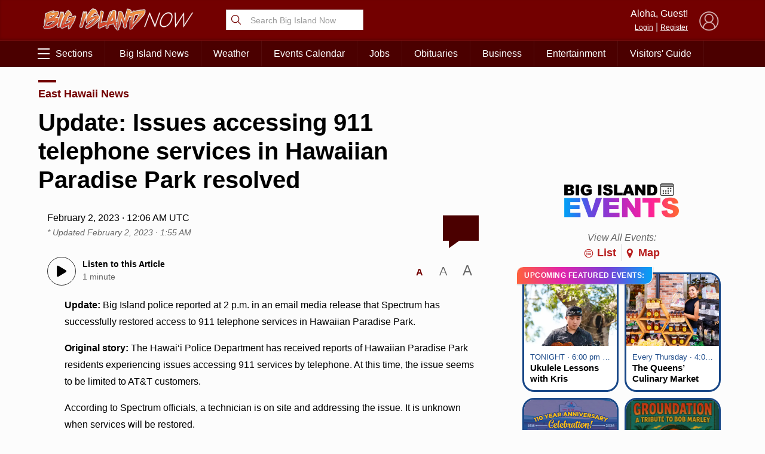

--- FILE ---
content_type: text/html; charset=UTF-8
request_url: https://bigislandnow.com/2023/02/01/police-att-customers-in-hawaiian-paradise-park-report-issues-accessing-911-services/
body_size: 85394
content:
 <!DOCTYPE HTML><html><head> <title>    Update: Issues accessing 911 telephone services in Hawaiian Paradise Park resolved : Big Island Now    </title>  <meta property="Version" content="2.5.4"/>  <meta property="og:type" content="article"/>  <meta property="og:title" content="Update: Issues accessing 911 telephone services in Hawaiian Paradise Park resolved | Big Island Now"/>  <meta name="description" content="Big Island police report that Spectrum has restored access."/>  <meta property="og:url" content="https://bigislandnow.com/2023/02/01/police-att-customers-in-hawaiian-paradise-park-report-issues-accessing-911-services/"/>  <!--[if IE]>
  <link rel="shortcut icon" href="https://bigislandnow.com/wp-content/themes/NOW2023/images/favicons/favicon.ico">
<![endif]--><meta name="msapplication-TileColor" content="#2f4e6f"><link rel="canonical" href="https://bigislandnow.com"/><link rel="apple-touch-icon" sizes="180x180" href="https://bigislandnow.com/wp-content/themes/NOW2023/images/favicons/apple-touch-icon.png"><link rel="icon" type="image/png" sizes="32x32" href="https://bigislandnow.com/wp-content/themes/NOW2023/images/favicons/favicon-32x32.png"><link rel="icon" type="image/png" sizes="16x16" href="https://bigislandnow.com/wp-content/themes/NOW2023/images/favicons/favicon-16x16.png"><meta name="theme-color" content="#730000"><link rel="pingback" href="https://bigislandnow.com/xmlrpc.php"><script type="application/ld+json">{
  "@context": "http://schema.org",
  "@type": "WebSite",
  "url": "https://bigislandnow.com",
  "potentialAction": {
    "@type": "SearchAction",
    "target": "https://bigislandnow.com/search/?q={search_term_string}",
    "query-input": "required name=search_term_string"
  }
}</script>  <script type="application/ld+json">{
  "@context": "http://schema.org",
  "@type":"organization",
  "logo": "https://bigislandnow.com/wp-content/themes/NOW2023/images/logo_square.jpg",

  "url": "https://bigislandnow.com",
  "sameAs": [
    "https://facebook.com/bigislandnow","https://instagram.com/bigislandnow","https://youtube.com/BigIslandNowNews","https://twitter.com/bigislandnow","https://bsky.app/profile/bigislandnow.com"
  ]
}</script>  <script type="application/ld+json">{
  "@context" : "http://schema.org",
  "@type" : "WebSite",
  "name" : "Big Island Now ",
  "alternateName" : "Big Island Now : Big Island News, Weather, Entertainment &amp; More",
  "url" : "https://bigislandnow.com"
}</script><!-- FACEBOOK META TAGS --><meta property="og:site_name" content="  |  Update: Issues accessing 911 telephone services in Hawaiian Paradise Park resolved"/>  <meta itemscope itemtype="schema.org/Organization" ;/><meta property="og:type" content="article"/><meta property="og:title" content="Update: Issues accessing 911 telephone services in Hawaiian Paradise Park resolved | Big Island Now"/><meta property="og:image" content="https://cdn.bigislandnow.com/file/bigislandnow/2023/02/Pahoa-police-station-911-services-in-HPP-interrupted-2-1-23-BIN-feature-pic-1024x576.jpg"/>  <meta property="og:url" content="https://bigislandnow.com/2023/02/01/police-att-customers-in-hawaiian-paradise-park-report-issues-accessing-911-services/"/><meta itemprop="image" content="https://cdn.bigislandnow.com/file/bigislandnow/2023/02/Pahoa-police-station-911-services-in-HPP-interrupted-2-1-23-BIN-feature-pic-1024x576.jpg"/><meta name="description" content="Big Island police report that Spectrum has restored access."/>  <meta name="keywords" content="911 services,access restored,addressing issue,AT&amp;T customers,Big Island News,Big Island Now,Hawaii News,Hawaiian Paradise Park,on site,Pahoa Police Station,phone issues,resolved,Sepctrum,unknown when services will be restored,"/>   <link rel="search" type="application/opensearchdescription+xml" title="Big Island Now" href="https://bigislandnow.com/wp-content/themes/NOW2023/config/opensearch.xml"/><meta name="viewport" content="width=device-width,initial-scale=1">  <!-- Google Tag Manager --><script async="async" src="https://www.googletagservices.com/tag/js/gpt.js"></script><script>var googletag = googletag || {};
  googletag.cmd = googletag.cmd || [];</script><!-- End Google Tag Manager -->   <!-- Share This Code --><script type="text/javascript" src="https://platform-api.sharethis.com/js/sharethis.js#property=6317a4eea6e54600124687eb&product=sop" async="async"></script>  <script defer="defer" src="https://api.plattenite.com/sdk-v4.js" data-site="sk_f6098490dfaa23d70854236b50908f6d" data-domain="bigislandnow.com" data-ignore-paths="W3sicGF0aCI6Ii8iLCJ0eXBlIjoiZXF1YWxzIn0seyJwYXRoIjoiL2NhdGVnb3J5LyIsInR5cGUiOiJjb250YWlucyJ9LHsicGF0aCI6Ii9mZWVkLyIsInR5cGUiOiJjb250YWlucyJ9LHsicGF0aCI6Ii9yc3MvIiwidHlwZSI6ImNvbnRhaW5zIn1d"></script><!-- Global site tag (gtag.js) - Google Analytics --><script async src="https://www.googletagmanager.com/gtag/js?id=UA-28930440-1"></script><script>window.dataLayer = window.dataLayer || [];
  function gtag(){dataLayer.push(arguments);} 
  gtag('js', new Date());

  gtag('config', 'UA-28930440-1');</script> <script src="https://www.gstatic.com/firebasejs/8.2.5/firebase-app.js"></script><script src="https://www.gstatic.com/firebasejs/8.2.5/firebase-messaging.js"></script> <meta name='robots' content='max-image-preview:large' />
<link rel='dns-prefetch' href='//media.hubhawaii.com' />
<link rel="alternate" type="application/rss+xml" title="Big Island Now &raquo; Update: Issues accessing 911 telephone services in Hawaiian Paradise Park resolved Comments Feed" href="https://bigislandnow.com/2023/02/01/police-att-customers-in-hawaiian-paradise-park-report-issues-accessing-911-services/feed/" />
<link rel="alternate" title="oEmbed (JSON)" type="application/json+oembed" href="https://bigislandnow.com/wp-json/oembed/1.0/embed?url=https%3A%2F%2Fbigislandnow.com%2F2023%2F02%2F01%2Fpolice-att-customers-in-hawaiian-paradise-park-report-issues-accessing-911-services%2F" />
<link rel="alternate" title="oEmbed (XML)" type="text/xml+oembed" href="https://bigislandnow.com/wp-json/oembed/1.0/embed?url=https%3A%2F%2Fbigislandnow.com%2F2023%2F02%2F01%2Fpolice-att-customers-in-hawaiian-paradise-park-report-issues-accessing-911-services%2F&#038;format=xml" />
<style id='wp-img-auto-sizes-contain-inline-css' type='text/css'>
img:is([sizes=auto i],[sizes^="auto," i]){contain-intrinsic-size:3000px 1500px}
/*# sourceURL=wp-img-auto-sizes-contain-inline-css */
</style>
<style id='wp-emoji-styles-inline-css' type='text/css'>

	img.wp-smiley, img.emoji {
		display: inline !important;
		border: none !important;
		box-shadow: none !important;
		height: 1em !important;
		width: 1em !important;
		margin: 0 0.07em !important;
		vertical-align: -0.1em !important;
		background: none !important;
		padding: 0 !important;
	}
/*# sourceURL=wp-emoji-styles-inline-css */
</style>
<style id='wp-block-library-inline-css' type='text/css'>
:root{--wp-block-synced-color:#7a00df;--wp-block-synced-color--rgb:122,0,223;--wp-bound-block-color:var(--wp-block-synced-color);--wp-editor-canvas-background:#ddd;--wp-admin-theme-color:#007cba;--wp-admin-theme-color--rgb:0,124,186;--wp-admin-theme-color-darker-10:#006ba1;--wp-admin-theme-color-darker-10--rgb:0,107,160.5;--wp-admin-theme-color-darker-20:#005a87;--wp-admin-theme-color-darker-20--rgb:0,90,135;--wp-admin-border-width-focus:2px}@media (min-resolution:192dpi){:root{--wp-admin-border-width-focus:1.5px}}.wp-element-button{cursor:pointer}:root .has-very-light-gray-background-color{background-color:#eee}:root .has-very-dark-gray-background-color{background-color:#313131}:root .has-very-light-gray-color{color:#eee}:root .has-very-dark-gray-color{color:#313131}:root .has-vivid-green-cyan-to-vivid-cyan-blue-gradient-background{background:linear-gradient(135deg,#00d084,#0693e3)}:root .has-purple-crush-gradient-background{background:linear-gradient(135deg,#34e2e4,#4721fb 50%,#ab1dfe)}:root .has-hazy-dawn-gradient-background{background:linear-gradient(135deg,#faaca8,#dad0ec)}:root .has-subdued-olive-gradient-background{background:linear-gradient(135deg,#fafae1,#67a671)}:root .has-atomic-cream-gradient-background{background:linear-gradient(135deg,#fdd79a,#004a59)}:root .has-nightshade-gradient-background{background:linear-gradient(135deg,#330968,#31cdcf)}:root .has-midnight-gradient-background{background:linear-gradient(135deg,#020381,#2874fc)}:root{--wp--preset--font-size--normal:16px;--wp--preset--font-size--huge:42px}.has-regular-font-size{font-size:1em}.has-larger-font-size{font-size:2.625em}.has-normal-font-size{font-size:var(--wp--preset--font-size--normal)}.has-huge-font-size{font-size:var(--wp--preset--font-size--huge)}.has-text-align-center{text-align:center}.has-text-align-left{text-align:left}.has-text-align-right{text-align:right}.has-fit-text{white-space:nowrap!important}#end-resizable-editor-section{display:none}.aligncenter{clear:both}.items-justified-left{justify-content:flex-start}.items-justified-center{justify-content:center}.items-justified-right{justify-content:flex-end}.items-justified-space-between{justify-content:space-between}.screen-reader-text{border:0;clip-path:inset(50%);height:1px;margin:-1px;overflow:hidden;padding:0;position:absolute;width:1px;word-wrap:normal!important}.screen-reader-text:focus{background-color:#ddd;clip-path:none;color:#444;display:block;font-size:1em;height:auto;left:5px;line-height:normal;padding:15px 23px 14px;text-decoration:none;top:5px;width:auto;z-index:100000}html :where(.has-border-color){border-style:solid}html :where([style*=border-top-color]){border-top-style:solid}html :where([style*=border-right-color]){border-right-style:solid}html :where([style*=border-bottom-color]){border-bottom-style:solid}html :where([style*=border-left-color]){border-left-style:solid}html :where([style*=border-width]){border-style:solid}html :where([style*=border-top-width]){border-top-style:solid}html :where([style*=border-right-width]){border-right-style:solid}html :where([style*=border-bottom-width]){border-bottom-style:solid}html :where([style*=border-left-width]){border-left-style:solid}html :where(img[class*=wp-image-]){height:auto;max-width:100%}:where(figure){margin:0 0 1em}html :where(.is-position-sticky){--wp-admin--admin-bar--position-offset:var(--wp-admin--admin-bar--height,0px)}@media screen and (max-width:600px){html :where(.is-position-sticky){--wp-admin--admin-bar--position-offset:0px}}

/*# sourceURL=wp-block-library-inline-css */
</style><style id='global-styles-inline-css' type='text/css'>
:root{--wp--preset--aspect-ratio--square: 1;--wp--preset--aspect-ratio--4-3: 4/3;--wp--preset--aspect-ratio--3-4: 3/4;--wp--preset--aspect-ratio--3-2: 3/2;--wp--preset--aspect-ratio--2-3: 2/3;--wp--preset--aspect-ratio--16-9: 16/9;--wp--preset--aspect-ratio--9-16: 9/16;--wp--preset--color--black: #000000;--wp--preset--color--cyan-bluish-gray: #abb8c3;--wp--preset--color--white: #ffffff;--wp--preset--color--pale-pink: #f78da7;--wp--preset--color--vivid-red: #cf2e2e;--wp--preset--color--luminous-vivid-orange: #ff6900;--wp--preset--color--luminous-vivid-amber: #fcb900;--wp--preset--color--light-green-cyan: #7bdcb5;--wp--preset--color--vivid-green-cyan: #00d084;--wp--preset--color--pale-cyan-blue: #8ed1fc;--wp--preset--color--vivid-cyan-blue: #0693e3;--wp--preset--color--vivid-purple: #9b51e0;--wp--preset--gradient--vivid-cyan-blue-to-vivid-purple: linear-gradient(135deg,rgb(6,147,227) 0%,rgb(155,81,224) 100%);--wp--preset--gradient--light-green-cyan-to-vivid-green-cyan: linear-gradient(135deg,rgb(122,220,180) 0%,rgb(0,208,130) 100%);--wp--preset--gradient--luminous-vivid-amber-to-luminous-vivid-orange: linear-gradient(135deg,rgb(252,185,0) 0%,rgb(255,105,0) 100%);--wp--preset--gradient--luminous-vivid-orange-to-vivid-red: linear-gradient(135deg,rgb(255,105,0) 0%,rgb(207,46,46) 100%);--wp--preset--gradient--very-light-gray-to-cyan-bluish-gray: linear-gradient(135deg,rgb(238,238,238) 0%,rgb(169,184,195) 100%);--wp--preset--gradient--cool-to-warm-spectrum: linear-gradient(135deg,rgb(74,234,220) 0%,rgb(151,120,209) 20%,rgb(207,42,186) 40%,rgb(238,44,130) 60%,rgb(251,105,98) 80%,rgb(254,248,76) 100%);--wp--preset--gradient--blush-light-purple: linear-gradient(135deg,rgb(255,206,236) 0%,rgb(152,150,240) 100%);--wp--preset--gradient--blush-bordeaux: linear-gradient(135deg,rgb(254,205,165) 0%,rgb(254,45,45) 50%,rgb(107,0,62) 100%);--wp--preset--gradient--luminous-dusk: linear-gradient(135deg,rgb(255,203,112) 0%,rgb(199,81,192) 50%,rgb(65,88,208) 100%);--wp--preset--gradient--pale-ocean: linear-gradient(135deg,rgb(255,245,203) 0%,rgb(182,227,212) 50%,rgb(51,167,181) 100%);--wp--preset--gradient--electric-grass: linear-gradient(135deg,rgb(202,248,128) 0%,rgb(113,206,126) 100%);--wp--preset--gradient--midnight: linear-gradient(135deg,rgb(2,3,129) 0%,rgb(40,116,252) 100%);--wp--preset--font-size--small: 13px;--wp--preset--font-size--medium: 20px;--wp--preset--font-size--large: 36px;--wp--preset--font-size--x-large: 42px;--wp--preset--spacing--20: 0.44rem;--wp--preset--spacing--30: 0.67rem;--wp--preset--spacing--40: 1rem;--wp--preset--spacing--50: 1.5rem;--wp--preset--spacing--60: 2.25rem;--wp--preset--spacing--70: 3.38rem;--wp--preset--spacing--80: 5.06rem;--wp--preset--shadow--natural: 6px 6px 9px rgba(0, 0, 0, 0.2);--wp--preset--shadow--deep: 12px 12px 50px rgba(0, 0, 0, 0.4);--wp--preset--shadow--sharp: 6px 6px 0px rgba(0, 0, 0, 0.2);--wp--preset--shadow--outlined: 6px 6px 0px -3px rgb(255, 255, 255), 6px 6px rgb(0, 0, 0);--wp--preset--shadow--crisp: 6px 6px 0px rgb(0, 0, 0);}:where(.is-layout-flex){gap: 0.5em;}:where(.is-layout-grid){gap: 0.5em;}body .is-layout-flex{display: flex;}.is-layout-flex{flex-wrap: wrap;align-items: center;}.is-layout-flex > :is(*, div){margin: 0;}body .is-layout-grid{display: grid;}.is-layout-grid > :is(*, div){margin: 0;}:where(.wp-block-columns.is-layout-flex){gap: 2em;}:where(.wp-block-columns.is-layout-grid){gap: 2em;}:where(.wp-block-post-template.is-layout-flex){gap: 1.25em;}:where(.wp-block-post-template.is-layout-grid){gap: 1.25em;}.has-black-color{color: var(--wp--preset--color--black) !important;}.has-cyan-bluish-gray-color{color: var(--wp--preset--color--cyan-bluish-gray) !important;}.has-white-color{color: var(--wp--preset--color--white) !important;}.has-pale-pink-color{color: var(--wp--preset--color--pale-pink) !important;}.has-vivid-red-color{color: var(--wp--preset--color--vivid-red) !important;}.has-luminous-vivid-orange-color{color: var(--wp--preset--color--luminous-vivid-orange) !important;}.has-luminous-vivid-amber-color{color: var(--wp--preset--color--luminous-vivid-amber) !important;}.has-light-green-cyan-color{color: var(--wp--preset--color--light-green-cyan) !important;}.has-vivid-green-cyan-color{color: var(--wp--preset--color--vivid-green-cyan) !important;}.has-pale-cyan-blue-color{color: var(--wp--preset--color--pale-cyan-blue) !important;}.has-vivid-cyan-blue-color{color: var(--wp--preset--color--vivid-cyan-blue) !important;}.has-vivid-purple-color{color: var(--wp--preset--color--vivid-purple) !important;}.has-black-background-color{background-color: var(--wp--preset--color--black) !important;}.has-cyan-bluish-gray-background-color{background-color: var(--wp--preset--color--cyan-bluish-gray) !important;}.has-white-background-color{background-color: var(--wp--preset--color--white) !important;}.has-pale-pink-background-color{background-color: var(--wp--preset--color--pale-pink) !important;}.has-vivid-red-background-color{background-color: var(--wp--preset--color--vivid-red) !important;}.has-luminous-vivid-orange-background-color{background-color: var(--wp--preset--color--luminous-vivid-orange) !important;}.has-luminous-vivid-amber-background-color{background-color: var(--wp--preset--color--luminous-vivid-amber) !important;}.has-light-green-cyan-background-color{background-color: var(--wp--preset--color--light-green-cyan) !important;}.has-vivid-green-cyan-background-color{background-color: var(--wp--preset--color--vivid-green-cyan) !important;}.has-pale-cyan-blue-background-color{background-color: var(--wp--preset--color--pale-cyan-blue) !important;}.has-vivid-cyan-blue-background-color{background-color: var(--wp--preset--color--vivid-cyan-blue) !important;}.has-vivid-purple-background-color{background-color: var(--wp--preset--color--vivid-purple) !important;}.has-black-border-color{border-color: var(--wp--preset--color--black) !important;}.has-cyan-bluish-gray-border-color{border-color: var(--wp--preset--color--cyan-bluish-gray) !important;}.has-white-border-color{border-color: var(--wp--preset--color--white) !important;}.has-pale-pink-border-color{border-color: var(--wp--preset--color--pale-pink) !important;}.has-vivid-red-border-color{border-color: var(--wp--preset--color--vivid-red) !important;}.has-luminous-vivid-orange-border-color{border-color: var(--wp--preset--color--luminous-vivid-orange) !important;}.has-luminous-vivid-amber-border-color{border-color: var(--wp--preset--color--luminous-vivid-amber) !important;}.has-light-green-cyan-border-color{border-color: var(--wp--preset--color--light-green-cyan) !important;}.has-vivid-green-cyan-border-color{border-color: var(--wp--preset--color--vivid-green-cyan) !important;}.has-pale-cyan-blue-border-color{border-color: var(--wp--preset--color--pale-cyan-blue) !important;}.has-vivid-cyan-blue-border-color{border-color: var(--wp--preset--color--vivid-cyan-blue) !important;}.has-vivid-purple-border-color{border-color: var(--wp--preset--color--vivid-purple) !important;}.has-vivid-cyan-blue-to-vivid-purple-gradient-background{background: var(--wp--preset--gradient--vivid-cyan-blue-to-vivid-purple) !important;}.has-light-green-cyan-to-vivid-green-cyan-gradient-background{background: var(--wp--preset--gradient--light-green-cyan-to-vivid-green-cyan) !important;}.has-luminous-vivid-amber-to-luminous-vivid-orange-gradient-background{background: var(--wp--preset--gradient--luminous-vivid-amber-to-luminous-vivid-orange) !important;}.has-luminous-vivid-orange-to-vivid-red-gradient-background{background: var(--wp--preset--gradient--luminous-vivid-orange-to-vivid-red) !important;}.has-very-light-gray-to-cyan-bluish-gray-gradient-background{background: var(--wp--preset--gradient--very-light-gray-to-cyan-bluish-gray) !important;}.has-cool-to-warm-spectrum-gradient-background{background: var(--wp--preset--gradient--cool-to-warm-spectrum) !important;}.has-blush-light-purple-gradient-background{background: var(--wp--preset--gradient--blush-light-purple) !important;}.has-blush-bordeaux-gradient-background{background: var(--wp--preset--gradient--blush-bordeaux) !important;}.has-luminous-dusk-gradient-background{background: var(--wp--preset--gradient--luminous-dusk) !important;}.has-pale-ocean-gradient-background{background: var(--wp--preset--gradient--pale-ocean) !important;}.has-electric-grass-gradient-background{background: var(--wp--preset--gradient--electric-grass) !important;}.has-midnight-gradient-background{background: var(--wp--preset--gradient--midnight) !important;}.has-small-font-size{font-size: var(--wp--preset--font-size--small) !important;}.has-medium-font-size{font-size: var(--wp--preset--font-size--medium) !important;}.has-large-font-size{font-size: var(--wp--preset--font-size--large) !important;}.has-x-large-font-size{font-size: var(--wp--preset--font-size--x-large) !important;}
/*# sourceURL=global-styles-inline-css */
</style>

<style id='classic-theme-styles-inline-css' type='text/css'>
/*! This file is auto-generated */
.wp-block-button__link{color:#fff;background-color:#32373c;border-radius:9999px;box-shadow:none;text-decoration:none;padding:calc(.667em + 2px) calc(1.333em + 2px);font-size:1.125em}.wp-block-file__button{background:#32373c;color:#fff;text-decoration:none}
/*# sourceURL=/wp-includes/css/classic-themes.min.css */
</style>
<link rel='stylesheet' id='stylemin-css' href='https://bigislandnow.com/wp-content/themes/NOW2023/css/style.2023.min.css?v=14.0&#038;ver=6.9' type='text/css' media='all' />
<link rel='stylesheet' id='hubhawaiicss-css' href='https://media.hubhawaii.com/public/css/hubhawaii.frontend2.min.css?v=6&#038;ver=6.9' type='text/css' media='all' />
<script type="text/javascript" id="contentAnalysis-scrollTrack-js-js-extra">
/* <![CDATA[ */
var ST_VARIABLES = {"ajaxurl":"https://bigislandnow.com/wp-admin/admin-ajax.php"};
//# sourceURL=contentAnalysis-scrollTrack-js-js-extra
/* ]]> */
</script>
<script type="text/javascript" src="https://bigislandnow.com/wp-content/plugins/DAVE/content-analysis//assets/scrollTrack.js?v=4&amp;ver=6.9" id="contentAnalysis-scrollTrack-js-js"></script>
<script type="text/javascript" src="https://media.hubhawaii.com/public/js/hubhawaii.frontend2.min.js?v=6&amp;ver=6.9" id="hubhawaiijs-js"></script>
<script type="text/javascript" id="bundlejs-js-extra">
/* <![CDATA[ */
var LOADMORE = {"ajaxurl":"https://bigislandnow.com/wp-admin/admin-ajax.php","posts":"","current_page":"1","max_page":"10","home_url":"//bigislandnow.com"};
var WPURLS = {"template_url":"https://bigislandnow.com/wp-content/themes/NOW2023","plugin_url":"https://bigislandnow.com/wp-content/plugins/","ajaxurl":"https://bigislandnow.com/wp-admin/admin-ajax.php"};
//# sourceURL=bundlejs-js-extra
/* ]]> */
</script>
<script type="text/javascript" src="https://bigislandnow.com/wp-content/themes/NOW2023/js/bundle2023.min.js?v=18.0&amp;ver=6.9" id="bundlejs-js"></script>
<link rel="https://api.w.org/" href="https://bigislandnow.com/wp-json/" /><link rel="alternate" title="JSON" type="application/json" href="https://bigislandnow.com/wp-json/wp/v2/posts/330198" /><link rel="EditURI" type="application/rsd+xml" title="RSD" href="https://bigislandnow.com/xmlrpc.php?rsd" />
<meta name="generator" content="WordPress 6.9" />
<link rel="canonical" href="https://bigislandnow.com/2023/02/01/police-att-customers-in-hawaiian-paradise-park-report-issues-accessing-911-services/" />
<link rel='shortlink' href='https://bigislandnow.com/?p=330198' />
 <link rel='stylesheet' id='events-widget-css-css' href='https://bigislandnow.com/wp-content/plugins/eventlistings/build/css/widget.css?ver=77' type='text/css' media='all' />
</head><body class="wp-singular post-template-default single single-post postid-330198 single-format-standard wp-theme-NOW2023">  <div id="pushNotifications"><div id="pushNotificationsInfo"><img src="https://bigislandnow.com/wp-content/themes/NOW2023/images/favicons/apple-touch-icon.png" class="appIcon"/><h3>Breaking News Alerts</h3>We'd like to send you alerts when breaking news happens. <button>Allow Notifications</button> <a href="#" id="pushNotificationsHide">Hide this Message</a></div><div id="pushNotificationsPrompt"><div class="vcenter"><div class="vcenterHolder"><h3>Press "Allow" to Activate</h3></div></div></div></div><script type="text/javascript">window.addEventListener("DOMContentLoaded",()=>{
      pushNotifications.load("BigIslandNow","Big Island Now","","https://appserver.mauinow.com/webPush/subscribe","https://bigislandnow.com/wp-content/themes/NOW2023/js/lib/firebase-messaging-sw-min.js");
  });</script> 
<script type="text/javascript">
  var WP_POSTID = "330198";
</script>

      <style type="text/css">@media screen and (min-width:601px){
    .google-takeoverad, .google-takeoverad div, .google-takeoverad iframe {
        width: 100% !important;
        height: 300px !important;
    }
  }</style><div id="div-gpt-ad-takeover" class="google-takeoverad"></div><script type="text/javascript">window.addEventListener("DOMContentLoaded",()=>{
    googleAds.show('/25189245/bin-takeover','div-gpt-ad-takeover',[1,1],{
        disableLazyLoad:true,
        callback:function(event){
            if(event.slot.getSlotElementId() !== 'div-gpt-ad-takeover') return;
            var adHolder = document.getElementById(event.slot.getSlotElementId());
            if(!adHolder) return;

            if(event.isEmpty){
                adHolder.style.display = "none";
            }
            else{
                document.getElementById("pageHolder").classList.add("displayTakeoverAd");
                sectionsmenu.takeoverOffset = (adHolder.clientHeight < 400 ? adHolder.clientHeight : 400);

                window.addEventListener("resize",()=>{
                sectionsmenu.takeoverOffset = (adHolder.clientHeight < 400 ? adHolder.clientHeight : 400);
                });
                setTimeout(()=>{
                sectionsmenu.setHeaderDimensions();
                },1000);
            }
        }
    });

},true);</script>  <div id="pageHolder">  <div class="sectionsMenu" id="sectionsmenu"><div class="scroll"><div class="searchboxHolder"> <form method="get" action="https://bigislandnow.com/search" class="searchbox"><svg xmlns="http://www.w3.org/2000/svg" class="ionicon" viewBox="0 0 512 512"><title>Search</title><path d="M221.09 64a157.09 157.09 0 10157.09 157.09A157.1 157.1 0 00221.09 64z" fill="none" stroke="currentColor" stroke-miterlimit="10" stroke-width="32"/><path fill="none" stroke="currentColor" stroke-linecap="round" stroke-miterlimit="10" stroke-width="32" d="M338.29 338.29L448 448"/></svg> <input type="text" name="q" placeholder="Search Big Island Now"/></form> </div> <div class="hubHawaiiUser"><div data-notificationicon="" data-iconright="-8px" data-iconbottom="0px" class="profilePicture"><img src="" class="hubHawaiiUser_picture" style="width:50px;height:50px;border-radius:25px;" onclick="hh2020Notifications.show();"/></div><span class="desktop-only"><div class="profileName">Aloha, <span class="hubHawaiiUser_name"></span>!</div><a href="#" class="hubHawaiiPhoto">My Profile</a> | <a href="#" class="hubHawaiiLogout">Logout</a></span></div><div class="hubHawaiiGuest"><img src="https://bigislandnow.com/wp-content/themes/NOW2023/images/defaultProfileBlue.png" style="opacity:0.7;" class="profilePicture hubHawaiiLogin"/> <span class="desktop-only"><div class="profileName">Aloha, Guest!</div><a href="#" class="hubHawaiiLogin">Login</a> | <a href="#" class="hubHawaiiLogin">Register</a></span></div> <div id="div-gpt-ad-1644420527057-0" style="width: 300px; margin:10px;display:block;margin-left:auto;margin-right:auto;"></div><div class="divider"></div><ul class="sections"> <li><a href='#'>News Topics</a><ul><li><a href='https://bigislandnow.com'>Front Page</a></li><li><a href='https://bigislandnow.com/category/news'>Big Island News</a></li><li><a href='https://bigislandnow.com/category/ironman'>Ironman</a></li><li><a href='https://bigislandnow.com/category/business'>Business</a></li><li><a href='https://bigislandnow.com/category/big-island-polls'>Big Island Polls</a></li><li><a href='https://bigislandnow.com/category/discussion'>Local Discussion</a></li><li><a href='https://bigislandnow.com/category/entertainment'>Entertainment</a></li><li><a href='https://bigislandnow.com/category/guest-columns'>Guest Columns</a></li><li><a href='https://bigislandnow.com/category/community'>Community</a></li><li><a href='https://bigislandnow.com/category/coronavirus'>COVID-19 Updates</a></li><li><a href='https://bigislandnow.com/category/sports'>Hawaii Sports</a></li><li><a href='https://bigislandnow.com/category/volcano-watch'>Hawaii Volcano Blog</a></li><li><a href='https://bigislandnow.com/category/ocean-blog'>Ocean Blog</a></li><li><a href='https://obituaries.bigislandnow.com/'>Obituaries</a></li></ul></li><li><a href='#'>Weather & Surf</a><ul><li><a href='https://bigislandnow.com/weather'>Weather Forecast</a></li><li><a href='https://bigislandnow.com/surf'>Surf Report</a></li></ul></li><li><a href='#'>Lifestyle & Culture</a><ul><li><a href='https://bigislandnow.com/category/merrie-monarch'>Merrie Monarch</a></li><li><a href='https://bigislandnow.com/category/entertainment'>Entertainment</a></li><li><a href='https://bigislandnow.com/category/community'>Community</a></li><li><a href='https://bigislandnow.com/category/hawaiian-language'>ʻŌlelo Hawaiʻi / Hawaiian Language</a></li><li><a href='https://bigislandnow.com/category/hawaii-activities'>Hawaii Activities</a></li><li><a href='https://bigislandnow.com/experience-hawaii'>Visitors' Guide</a></li><li><a href='https://obituaries.bigislandnow.com/'>Obituaries</a></li></ul></li><li><a href='#'>Job Listings</a><ul><li><a href='https://bigislandnow.com/hawaii-jobs'>Recent Job Listings</a></li><li><a href='https://bigislandnow.com/hawaii-jobs/post'>Post a Job</a></li></ul></li><li><a href='#'>Events Calendar</a><ul><li><a href='https://bigislandnow.com/events/post/'>Upcoming Events</a></li><li><a href='https://bigislandnow.com/events/map/'>Map of Events</a></li></ul></li><li><a href='#'>Special Sections</a><ul><li><a href='https://bigislandnow.com/category/merrie-monarch'>Merrie Monarch</a></li><li><a href='https://bigislandnow.com/category/ironman'>IRONMAN</a></li><li><a href='https://bigislandnow.com/opioid-crisis'>Opioid Crisis</a></li></ul></li> <div class="desktopClose">&times; Close Menu</div></ul><ul class="mobileMenuFooter"> <li><a href='https://bigislandnow.com/about'>About Big Island Now</a></li><li><a href='https://bigislandnow.com/newsletter'>Newsletter</a></li><li><a href='https://bigislandnow.com/contact'>Contact Us</a></li><li><a href='https://bigislandnow.com/app'>Get the App</a></li><li><a href='mailto:advertising@bigislandnow.com'>Advertising</a></li><li><a href='https://bigislandnow.com/about'>Meet the Team</a></li> </ul><div class="divider"></div><div id="islandSwitch" class="islandSwitch" style="display:none;"><div class="islandSwitchHeader">Choose Your Island:</div><ul><li data-color="#481294" ><a href="https://kauainownews.com/">Kauai</a></li><li data-color="#184787" ><a href="https://mauinow.com/">Maui</a></li><li data-color="#730000"  class="active" ><a href="https://bigislandnow.com/">Big Island</a></li></ul></div><script type="text/javascript">window.addEventListener("DOMContentLoaded",()=>{
          new islandSwitch("islandSwitch");
      });</script><div class="divider"></div><div class="mobileMenuFooterText">Copyright &copy; 2026 Pacific Media Group<br/>All Rights Reserved<p><a href="/privacy">Privacy Policy</a> | <a href="/about-our-ads">About Our Ads</a></p></div></div><div class="opacity"></div></div> <div id="header"><div class="container"><div class="row"><div class="col-2-sm mobile-only"><div class="sectionsMenuToggle mobile"><span class="bar"></span> <span class="bar"></span> <span class="bar"></span></div></div><div class="col-3 col-8-sm"><a href="https://bigislandnow.com"><img src="https://bigislandnow.com/wp-content/themes/NOW2023/images/logo_header.png" alt="Big Island Now" class="logo"/></a></div><div class="col-3 desktop-only graphic-header"> <form method="get" action="https://bigislandnow.com/search" class="searchbox"><svg xmlns="http://www.w3.org/2000/svg" class="ionicon" viewBox="0 0 512 512"><title>Search</title><path d="M221.09 64a157.09 157.09 0 10157.09 157.09A157.1 157.1 0 00221.09 64z" fill="none" stroke="currentColor" stroke-miterlimit="10" stroke-width="32"/><path fill="none" stroke="currentColor" stroke-linecap="round" stroke-miterlimit="10" stroke-width="32" d="M338.29 338.29L448 448"/></svg> <input type="text" name="q" placeholder="Search Big Island Now"/></form> </div><div class="col-3 desktop-only"></div><div class="col-3 col-2-sm hubhawaii">  <div class="hubHawaiiUser"><div data-notificationicon="" data-iconright="-8px" data-iconbottom="0px" class="profilePicture hubHawaiiPhoto"><img src="" class="hubHawaiiUser_picture" style="width:50px;height:50px;border-radius:25px;"/></div><span class="desktop-only"><div class="profileName">Aloha, <span class="hubHawaiiUser_name"></span>!</div><a href="#" class="hubHawaiiPhoto">My Profile</a> | <a href="#" class="hubHawaiiLogout">Logout</a></span></div><div class="hubHawaiiGuest"><img src="https://bigislandnow.com/wp-content/themes/NOW2023/images/defaultProfile.png" style="opacity:0.7;" class="profilePicture hubHawaiiLogin"/> <span class="desktop-only"><div class="profileName">Aloha, Guest!</div><a href="#" class="hubHawaiiLogin">Login</a> | <a href="#" class="hubHawaiiLogin">Register</a></span></div><script type="text/javascript">window.addEventListener("DOMContentLoaded",function(){
    var HUBHAWAII_BOARDSLUG = "maui";
    hubHawaiiScreen.setLogo("https://bigislandnow.com/wp-content/themes/NOW2023/images/logo_square_login.png","https://bigislandnow.com");
    hubHawaiiScreen.buttonColor = "#4b0000";
    hubHawaiiScreen.buttonColorGradient = "linear-gradient(to bottom right,#730000,#4b0000)";
    hubHawaiiScreen.loaderBackgroundColor = "#4b0000";
    hubHawaiiScreen.loaderBackgroundGradient = "linear-gradient(to bottom right,#730000,#4b0000)";
    hubHawaiiScreen.load();  });</script> </div></div></div></div><div id="header_menu" class="desktop-only"><div class="container"><div class="row"><ul><a href="https://bigislandnow.com"><img src="https://bigislandnow.com/wp-content/themes/NOW2023/images/logo_header.png" alt="Big Island Now" class="smallLogo"/></a><li><a href="#top" class="sectionsMenuToggle desktop"><div class="barHolder"><span class="bar"></span> <span class="bar"></span> <span class="bar"></span></div>Sections</a></li> <li><a href='https://bigislandnow.com/category/news'>Big Island News</a></li><li><a href='https://bigislandnow.com/weather'>Weather</a></li><li><a href='https://bigislandnow.com/events'>Events Calendar</a></li><li><a href='https://bigislandnow.com/hawaii-jobs'>Jobs</a></li><li><a href='https://obituaries.bigislandnow.com'>Obituaries</a></li><li><a href='https://bigislandnow.com/category/business'>Business</a></li><li><a href='https://bigislandnow.com/category/entertainment'>Entertainment</a></li><li><a href='https://bigislandnow.com/experience-hawaii'>Visitors' Guide</a></li>  </ul></div></div></div>  <div class="container main-content"> <style type="text/css">.votetable
	{
		width:100%;


		font-family:'Open Sans',sans-serif;
		box-shadow:0px 4px 8px rgba(0,0,0,.1);
		margin:0px;
		padding:0px;
		border-collapse:collapse;
		margin-bottom:15px;
	}

	.votetable .linetitle
	{
		font-weight:bold;
		min-width:70%;
		padding-left:15px;
	}

	.votetable .linetitle p
	{
		display:inline-block;
		width:auto;
	}

	.votetable .linesubtitle
	{
		font-size:10px;
		text-transform:uppercase;
		padding-right:16px;
		text-align:right;
	}

	.votetable td, .votetable th
	{
		padding:5px;
		margin:0px;
	}

	.votetable td
	{
		border-bottom:1px solid #ececec;
	}

	.votetable th
	{
		border-bottom:1px solid #ccc;
		font-size:18px;
		text-align:center;
		line-height:22px;
		color:#fff;
		background-color:#0a2850;
		background:linear-gradient(to right,#0a2850,#184787);

	}

	.votetable th i
	{
		font-size:12px;
		line-height:18px;
		display:block;
		font-weight:normal;
	}

	.votetable td.divider
	{
		padding:0px;
		background-color:#ccc;
		height:1px;
		border-bottom:0px !important;
	}

	.icon-party
	{
		font-size:12px;
		display:inline-block;
		margin-right:10px;
		height:20px;
		width:20px;
		text-align:center;
		color:#fff;

		line-height:20px;
		border-radius:10px;
		background-color:#666;
	}

	.icon-repub
	{
		background-color:red;
	}

	.icon-dem
	{
		background-color:blue;
	}

	.icon-lib
	{
		background-color:#f9a602;
	}

	.icon-green
	{
		background-color:green;
	}

	.frontrunner
	{
		background-color:#f7e2b9;
		font-weight:bold;
	}</style>  <!-- START AD: Leaderboard --> <!-- /25189245/bin-leaderboard --><div id="div-gpt-ad-leaderboard" class="ad_leaderboard"></div><script type="text/javascript">window.addEventListener("DOMContentLoaded",()=>{
    googleAds.show("/25189245/bin-leaderboard","div-gpt-ad-leaderboard",[980,200],{
      desktopOnly:true,
      responsive:true,
      disableLazyLoad:true,
      contentTargeting:"News"
    });
  },true);</script> <!-- END AD: Leaderboard --><!-- START AD: Mobile Leaderboard --> <!-- /25189245/bin-mobile-leaderboard --><div class="ad_mobileleaderboard" id="mobileLeaderboard"><div id="div-gpt-ad-mobileleaderboard" style="height:auto; width:100%;"></div></div><script type="text/javascript">var mobileLeaderboardHeight = 100;
  window.addEventListener("DOMContentLoaded",()=>{
    googleAds.show("/25189245/bin-mobile-leaderboard","div-gpt-ad-mobileleaderboard",[[600,124],[624, 120]],{
      mobileOnly:true,
      responsive:true,
      disableLazyLoad:true,
      contentTargeting:"News",
      callback:function(event){
        if(event.slot.getSlotElementId() !== "div-gpt-ad-mobileleaderboard") return;
        var mobileLeaderboard = document.getElementById("mobileLeaderboard");
        if(!mobileLeaderboard) return;

        if(event.isEmpty){
          mobileLeaderboard.style.setProperty("display","none","important");
          return;
        }
        
        setTimeout(()=>{
          var ratio = 120/624;
          var newHeight = window.innerWidth * ratio;
          mobileLeaderboardHeight = newHeight;
          mobileLeaderboard.style.height = Math.floor(newHeight)+"px";
        },100);
        

        window.addEventListener("scroll",function(){
          if(this.scrollY <= 100){
            mobileLeaderboard.style.height = Math.floor(mobileLeaderboardHeight) +"px";
          }
          else if(this.scrollY > 100 && this.scrollY < 300){
            var newHeight = mobileLeaderboardHeight - (window.pageYOffset - 100);
            mobileLeaderboard.style.height = Math.floor(newHeight) +"px";
          }
          else{
            mobileLeaderboard.style.height = "0px";
          }

        });

      }
    });
  },true);</script> <!-- END AD: Mobile Leaderboard --><!-- START AD: Large Mobile Leaderboard --> <div style="display:block;padding:5px;text-align:center;"><!-- /25189245/bin-sidebar-1 --><div id="div-gpt-ad-large-mobile-leaderboard"></div><script type="text/javascript">window.addEventListener("DOMContentLoaded",()=>{
      googleAds.show("/25189245/bin-large-mobile-leaderboard","div-gpt-ad-large-mobile-leaderboard",[[320,100]],{
        mobileOnly:true,
        contentTargeting:"News"
      });
    },true);</script></div> <!-- END AD: Large Mobile Leaderboard --><div class="row"><div class="col-8">  <div class="article">  <a href="https://bigislandnow.com/category/news/east-hawaii-news/" class="sectionTitle">East Hawaii News</a>  <h1>Update: Issues accessing 911 telephone services in Hawaiian Paradise Park resolved</h1><div class="articleDetails row"><div class="col-6">   <span data-postdate="1675296360">February 1, 2023, 2:06 PM HST</span>   <br/><i>* Updated <span data-notz="true" data-postdate="1675302904">February 1, 3:55 PM</span></i>   </div><div class="col-5 col-9-sm recommend"><!--<iframe src="//www.facebook.com/plugins/like.php?href=https://bigislandnow.com/2023/02/01/police-att-customers-in-hawaiian-paradise-park-report-issues-accessing-911-services/&amp;width=235&amp;size=large&amp;layout=button_count&amp;action=recommend&amp;show_faces=false&amp;share=true&amp;height=30" scrolling="no" frameborder="0" style="border:none; overflow:hidden; width:auto; height:30px;" allowTransparency="true"></iframe>--><!-- ShareThis BEGIN --><div class="sharethis-inline-share-buttons"></div><!-- ShareThis END --></div><div class="col-1 col-3-sm"><a class="commentButton" id="commentButton"><svg xmlns="http://www.w3.org/2000/svg" viewBox="0 0 24 24"><path fill="currentColor" d="M24 1h-24v16.981h4v5.019l7-5.019h13z"/></svg><div class="count commentCount"><script type="text/javascript">var getCommentCount = (postID) =>{
              var formData = new FormData;
              formData.append("action","commentCount");
              formData.append("postid",postID);
              fetch("https://bigislandnow.com/wp-admin/admin-ajax.php",{
                method:"POST",
                body:formData
              })
              .then(res=>res.json())
              .then(data=>{
                if(data && data.count){
                  var commentCount = parseInt(data.count);
                  if(commentCount > 0){
                    var countStringEl = document.querySelectorAll(".commentCountStringAJAX");
                    var commentString = " " +commentCount;
                    if(commentCount > 1){
                      commentString += " <span>Comments</span>";
                    }
                    else{
                      commentString += " <span>Comment</span>";
                    }
                    for(let e of countStringEl){
                      e.innerHTML = commentString;
                    }

                    var countEl = document.querySelectorAll(".commentCountAJAX");
                    for(let e of countEl){
                      e.innerHTML = " ("+commentCount+")";
                    }
                  }

                }

              })
            };

            window.addEventListener("DOMContentLoaded",()=>{
              getCommentCount("330198");
            });</script><div style="display:inline-block;line-height:24px;" class="commentCountStringAJAX"></div></div></a></div></div><div class="content row" style="padding-top:6px;"><div class="col-6 col-8-sm">  <a href="#" class="textToSpeech" data-postid="330198"><div class="playButton"><svg xmlns="http://www.w3.org/2000/svg" class="ionicon" viewBox="0 0 512 512"><title>Play</title><path d="M133 440a35.37 35.37 0 01-17.5-4.67c-12-6.8-19.46-20-19.46-34.33V111c0-14.37 7.46-27.53 19.46-34.33a35.13 35.13 0 0135.77.45l247.85 148.36a36 36 0 010 61l-247.89 148.4A35.5 35.5 0 01133 440z"/></svg><div class="loader"></div></div><div class="cta"><span class="length"><b>Listen to this Article</b><br/><i>1 minute</i></span><span class="loading"><b>Loading Audio...</b></span> <span class="loadingAd"><b>Article will play after ad...</b><div class="adCountdown">Playing in <span class="adCountdownTime">:00</span></div></span></div></a><script type="text/javascript">window.addEventListener("DOMContentLoaded",function(){
    textToSpeech.load();
  });</script> </div><div class="col-6 col-4-sm"> <div class="fontSize"><div class="size" data-size="16">A</div><div class="size" data-size="20">A</div><div class="size" data-size="24">A</div></div><script type="text/javascript">window.addEventListener("DOMContentLoaded",()=>{
    fontSize.load();
  });</script> </div><div class="col-12 ">  <p><strong>Update:</strong> Big Island police reported at 2 p.m. in an email media release that Spectrum has successfully restored access to 911 telephone services in Hawaiian Paradise Park.</p>
<p><strong>Original story:</strong> The Hawai‘i Police Department has received reports of Hawaiian Paradise Park residents experiencing issues accessing 911 services by telephone. At this time, the issue seems to be limited to AT&amp;T customers.</p>
<p>According to Spectrum officials, a technician is on site and addressing the issue. It is unknown when services will be restored.</p>
<p>If residents are in need of assistance and unable to call 9-1-1 or the Police Department&#8217;s non-emergency line at 808-935-3311, they are advised to go to the nearest police station or medical facility.&nbsp;The Pāhoa police station is located at 15-2615 Keaʻau-Pāhoa Road.</p>
<div class="adBreak mobile-only mobileFullWidth"><span><b>ARTICLE CONTINUES BELOW AD</b></span><div id="div-gpt-ad-tile-midarticle" class="ad"></div></div><script type="text/javascript">window.addEventListener("DOMContentLoaded",()=>{
    googleAds.show("/25189245/bin-sidebar-2","div-gpt-ad-tile-midarticle",[[300,250],[300,600]],{
        mobileOnly:true,
        callback:function(event){ 
            if(event.slot.getSlotElementId() !== "div-gpt-ad-tile-midarticle") return;
            if(event.isEmpty){
                if(document.getElementById("div-gpt-ad-tile-midarticle"))
                {
                    document.getElementById("div-gpt-ad-tile-midarticle").parentNode.style.setProperty("display","none","important");
                }
            }
        }
    });
  },true);</script><div class="adBreak desktop-only"><span><b>ARTICLE CONTINUES BELOW AD</b></span><div id="div-gpt-ad-tile-midarticle-desktop" class="ad"></div></div><script type="text/javascript">window.addEventListener("DOMContentLoaded",()=>{
    googleAds.show("/25189245/bin-sidebar-2","div-gpt-ad-tile-midarticle-desktop",[[300,250]],{
        desktopOnly:true,
        callback:function(event){
            if(event.isEmpty){
                if(document.getElementById("div-gpt-ad-tile-midarticle-desktop"))
                {
                    document.getElementById("div-gpt-ad-tile-midarticle-desktop").parentNode.style.setProperty("display","none","important");
                }
            }
        }
    });
  },true);</script><p></p><div style="clear:both;"></div><div class="adBreak mobileFullWidth"><span><b>ADVERTISEMENT</b></span><div class="ad_text_holder"><div id="div-gpt-ad-textad-2" class="ad_text"></div></div><script type="text/javascript">window.addEventListener("DOMContentLoaded",()=>{
        googleAds.show("/25189245/bin-textad","div-gpt-ad-textad-2",[1,1],{
            disableLazyLoad:true,
            callback:function(event){
                if(event.slot.getSlotElementId() !== "div-gpt-ad-textad-2") return;
                if(event.isEmpty){
                    if(document.getElementById("div-gpt-ad-textad-2"))
                    {
                      document.getElementById("div-gpt-ad-textad-2").parentNode.parentNode.style.display = "none";
                    }
                }
            }
        });
    },true);</script></div><div style="clear:both;"></div> </div><div class="col-12"><a name="author"></a>  </div></div></div><div class="row"><div class="col-12"> <div style="clear:both;"></div><h3 class="sectionTitle">Sponsored Content</h3><div class="sponsoredContent"><div class="block block1" id="sponsored-content-1"></div><div class="block block2" id="sponsored-content-2"></div><div class="block block3" id="sponsored-content-3"></div><div class="block blockvideo"><div style="clear:both;"></div><div id="mn_videoad_sponsoredcontent" class="ad_video ad_video_homepage mobileFullWidth ad_video_v2"><div class="adBreak"><div class="mn_videoad_holder"><video playsinline webkit-playsinline id="vastplayer" muted="muted" loop="true"></video></div></div></div><div style="clear:both;"></div><script type="text/javascript">window.addEventListener("DOMContentLoaded",()=>{
  new vastads2("mn_videoad_sponsoredcontent","https://pubads.g.doubleclick.net/gampad/ads?iu=/25189245/bin-video-sponsoredcontent&description_url=https%3A%2F%2Fkauainownews.com&env=vp&impl=s&tfcd=0&npa=0&gdfp_req=1&output=vast&sz=640x480&unviewed_position_start=1");
},true);</script></div><div class="block block4" id="sponsored-content-4"></div><div class="block block5" id="sponsored-content-5"></div><div class="block block6" id="sponsored-content-6"></div><div class="block block7" id="sponsored-content-7"></div></div><script type="text/javascript">var sponsoredBlockSmallStyle = {
        'iframe:nth-of-type(2)':'width:100%;height:1px;opacity:0;user-select:none;',
        'img':'width:100%;aspect-ratio:16/9;background-color:#ececec;object-fit:cover;object-position:center center;margin-bottom:6px;',
        'h4':'margin:0px;color:#000;font-family:Helvetica,sans-serif;font-size:20px;line-height:24px;font-weight:bold;text-decoration:none;',
        'a':'color:#000;text-decoration:none !important;',
        'a.sponsoredContentBlock':'color:#000;text-decoration:none !important;',
        'small':'color:rgb(165, 165, 165);font-size:11px;font-weight:bold;display:block;text-align:left;margin-top:4px;font-family:Helvetica,sans-serif',
        'small:text':"<i style='font-weight:normal;font-style:normal;'> | SPONSORED</i>"
    }

    window.addEventListener("DOMContentLoaded",()=>{
        googleAds.show("/25189245/bin-sponsoredcontent-1","sponsored-content-1",[1,1],{
            dynamicHeight:true,
            contentTargeting:"Flat Rotation",
            injectStyle:sponsoredBlockSmallStyle,
            callback:function(event){

                if(event.isEmpty){
                    if(document.getElementById("sponsored-content-1"))
                    {
                      document.getElementById("sponsored-content-1").style.display = "none";
                    }
                }
            }
        });

        googleAds.show("/25189245/bin-sponsoredcontent-1","sponsored-content-2",[1,1],{
            dynamicHeight:true,
            contentTargeting:"Flat Rotation",
            injectStyle:sponsoredBlockSmallStyle,
            callback:function(event){ 

                if(event.isEmpty){
                    if(document.getElementById("sponsored-content-2"))
                    {
                      document.getElementById("sponsored-content-2").style.display = "none";
                    }
                }
            }
        });
        googleAds.show("/25189245/bin-sponsoredcontent-1","sponsored-content-3",[1,1],{
            dynamicHeight:true,
            contentTargeting:"Flat Rotation",
            injectStyle:sponsoredBlockSmallStyle,
            callback:function(event){

                if(event.isEmpty){
                    if(document.getElementById("sponsored-content-3"))
                    {
                      document.getElementById("sponsored-content-3").style.display = "none";
                    }
                }
            }
        });       
        
        googleAds.show("/25189245/bin-sponsoredcontent-1","sponsored-content-4",[1,1],{
            dynamicHeight:true,
            contentTargeting:"Flat Rotation",
            injectStyle:sponsoredBlockSmallStyle,
            callback:function(event){

                if(event.isEmpty){
                    if(document.getElementById("sponsored-content-4"))
                    {
                      document.getElementById("sponsored-content-4").style.display = "none";
                    }
                }
            }
        });    

        googleAds.show("/25189245/bin-sponsoredcontent-1","sponsored-content-5",[1,1],{
            dynamicHeight:true,
            contentTargeting:"Flat Rotation",
            injectStyle:sponsoredBlockSmallStyle,
            callback:function(event){

                if(event.isEmpty){
                    if(document.getElementById("sponsored-content-5"))
                    {
                      document.getElementById("sponsored-content-5").style.display = "none";
                    }
                }
            }
        });    

        googleAds.show("/25189245/bin-sponsoredcontent-1","sponsored-content-6",[1,1],{
            dynamicHeight:true,
            contentTargeting:"Flat Rotation",
            injectStyle:sponsoredBlockSmallStyle,
            callback:function(event){

                if(event.isEmpty){
                    if(document.getElementById("sponsored-content-6"))
                    {
                      document.getElementById("sponsored-content-6").style.display = "none";
                    }
                }
            }
        });    

        googleAds.show("/25189245/bin-sponsoredcontent-1","sponsored-content-7",[1,1],{
            dynamicHeight:true,
            contentTargeting:"Flat Rotation",
            injectStyle:sponsoredBlockSmallStyle,
            callback:function(event){

                if(event.isEmpty){
                    if(document.getElementById("sponsored-content-7"))
                    {
                      document.getElementById("sponsored-content-7").style.display = "none";
                    }
                }
            }
        });    
    },true);</script><div style="clear:both;"></div> </div></div><div class="row"><div class="col-12"> <div class="widget Job Listings">        <style type="text/css">
				.jlWidget{
          display:block;
          box-sizing:border-box;
          padding-left:210px;
          position:relative;
        }

        .jlWidget .jlHeader{
          width:200px;
          position:absolute;
          top:0px;
          left:0px;
          height:100%;
          vertical-align: middle;
          text-align: center;
          justify-content: center;
          align-items: center;
          display:flex;
        }

        .jlWidget .jlHeader img{
          width:150px;
          display:block;
          margin-left:auto;
          margin-right:auto;
        }

        .jlWidget .jlHeader a.link{
          //display:block;
          margin-left:auto;
          margin-right:auto;
          padding:10px;
          font-weight:bold;
          color:#184787;
          font-size:12px;
          padding-left:30px;
        }

        .jlWidget .jlHeader svg{
          width:14px;
          height:14px;
          display:inline-block;
          vertical-align:middle;
          margin-left:5px;
        }

        .jlWidget .jlListings{
          display:grid;
          grid-column-gap:10px;
          grid-row-gap:10px;
          grid-auto-rows: 0;
          grid-template-rows:1fr;
          grid-template-columns:repeat(3, minmax(120px, 1fr));
          overflow-y:hidden;

        }

        .jlWidget .jlListings a{
          display:flex;
          position:relative;
          height:100%;
          border:1px solid #ececec;
          text-align:center;
          padding:10px;
          border-radius:3px;
          padding-top:50px;
          text-align:left;
          font-size:12px;
          text-decoration:none;
          color:#184787;
          align-items: center;
          justify-content: center;
          vertical-align: middle;
          background-color:#fff;
          transition:all 0.3s ease-in-out;
          transform-origin:center center;
					word-break:break-word;





        }


				.jlWidget .jlPostLink{
					display:block;
					text-align:center;
					padding:10px;
					font-size:16px;
					line-height:18px;
					color:#000;
					text-decoration:none;
				}



				.jlWidget .jlPostLink u{
					color:#184787;
					font-weight:bold;
					text-decoration:underline;
				}

				.jlWidget .jlMobileBreak{
					display:inline-block;
					width:10px;
					vertical-align:top;
				}

				@media screen and (min-width:601px){

					.jlWidget .jlListings div:nth-of-type(4){
						display:none;
					}

				}

        .jlWidget .jlListings a:hover{
          border:1px solid #184787;
        }

        .jlWidget .jlListings a b{
          font-size:1.2em;
        }

        .jlWidget .jlListings a small{
          //text-transform:uppercase;
        }

        @media screen and (max-width:600px){

					.jlWidget .jlMobileBreak{
						display:block;
						width:100%;
						height:1px;
						vertical-align:top;
					}
          .jlWidget{
            padding-left:0px;
            padding:20px;
            background-color:#ececec;
            background:linear-gradient(to bottom right,#f4f6fb,#dfe6f4);
            border:1px solid #dfe6f4;


          }
          .jlWidget .jlHeader{
            position:relative;
            width:100%;
            padding-bottom:10px;



          }

          .jlWidget .jlHeader div{
            display:grid !important;
            grid-template-columns:1fr 1fr;
            grid-column-gap:10px;
          }

          .jlWidget .jlHeader div a{
            width:100%;
            height:100%;
            display:flex;
            justify-content: center;
            align-items:center;
          }

          .jlWidget .jlListings{
            grid-template-columns:1fr 1fr;
            grid-template-rows:1fr 1fr;
          }
        }

        </style>
				<div class="jlWidget">
					<div class="jlHeader">
            <div style="display:inline-block;">
              <a href="/hawaii-jobs"><img src="https://bigislandnow.com/wp-content/plugins/joblistings/images//logoV2.png" alt="Big-island Jobs"></a>
              <a href="/hawaii-jobs" class="link">View All Jobs       <svg xmlns="http://www.w3.org/2000/svg" class="ionicon chevron_right" viewBox="0 0 512 512"><title>Chevron Forward</title><path fill="none" stroke="currentColor" stroke-linecap="round" stroke-linejoin="round" stroke-width="48" d="M184 112l144 144-144 144"/></svg>
    </a>
            </div>
          </div>
          <div class="jlListings">
					              <div>
                <a href="https://bigislandnow.com/hawaii-jobs/listing/t9w7e2g5z3z5j">
                  <div style="display:inline-block;width:100%;">
                                        Hawaii Public Housing Authority                    <br/><b>Housing Public Housing Supervisor V</b>
                    <br/><small>
                      Hilo &middot; 1 month ago                    </small>
                  </div>

                </a>
              </div>
                            <div>
                <a href="https://bigislandnow.com/hawaii-jobs/listing/n1f3f9l8w4x7k">
                  <div style="display:inline-block;width:100%;">
                                        Kona UPS Center                     <br/><b>Warehouse Worker - Package Handler</b>
                    <br/><small>
                      Kona &middot; 1 week ago                    </small>
                  </div>

                </a>
              </div>
              					</div>
					<a href="https://bigislandnow.com/hawaii-jobs/post/" class="jlPostLink">
						Looking for locally based talent?<div class='jlMobileBreak'></div><u>Post a Job Listing</u>
					</a>
				</div>

				</div> </div></div>  <div class="row" id="newsletterSignup"><div class="col-12"><div class="divider" style="margin-bottom:16px;"></div> <div id="newsletterSignup2022"><div class="newsletterSignupGrid"><div class="icon"><img src="https://bigislandnow.com/wp-content/themes/NOW2023/images/newsletterIcon.webp"/></div><div class="form"><h3>Subscribe to our Newsletter</h3><div class="formHolder">
            <b>Stay in-the-know</b> with daily or weekly<div class="mobileBreak"></div>headlines delivered straight to your inbox.
            <div id="mc_embed_signup"><form autocomplete="off" action="https://mauinow.us8.list-manage.com/subscribe/post?u=d8c6a2b14f4639b6690eea702&amp;id=add96a7c44&amp;f_id=00ccc2e1f0" method="post" id="mc-embedded-subscribe-form" name="mc-embedded-subscribe-form" class="validate" target="_self"><div class="mc-field-group emailField"><input type="email" value="" autocomplete="false" name="EMAIL" class="required email" id="mce-EMAIL" required placeholder="E-Mail Address"></div><div class="mc-field-group"><input type="text" value="" name="FNAME" class="" id="mce-FNAME" placeholder="Your Name"></div><div class="mc-field-group"><input type="text" value="" name="CITY" class="" id="mce-CITY" placeholder="Your City"></div><div class="mc-field-group input-group"><ul><li><input class="alertFrequency" type="checkbox" value="1" name="group[7][1]" id="mce-group[7]-7-0"> <label for="mce-group[7]-7-0">Send Me Daily Updates</label></li><li><input class="alertFrequency" type="checkbox" value="2" name="group[7][2]" id="mce-group[7]-7-1"> <label for="mce-group[7]-7-1">Send Me Weekly Updates</label></li></ul></div><div style="position: absolute; left: -5000px;" aria-hidden="true"><input type="text" name="b_d8c6a2b14f4639b6690eea702_add96a7c44" tabindex="-1" value=""></div><div class="clear"><input type="submit" value="Subscribe" name="subscribe" id="mc-embedded-subscribe" class="button"></div><div class="cancel">Cancel</div></form></div></div></div><div class="newsletterSignupClose">&times;</div></div></div><script type="text/javascript">window.addEventListener("DOMContentLoaded",()=>{
  mailchimpSubscribe.load();
});</script> <div class="divider"></div></div></div><div class="row" id="relatedPosts"><div class="col-12">  </div></div><div class="row"><div class="col-12"><div class="divider" style="margin-bottom:10px;"></div></div></div>  <div class="row"><div class="col-6" style="padding-top:10px;padding-bottom:10px;text-align:center;"> <!-- /25189245/bin-sidebar-2 --><div id="div-gpt-ad-sidebar-11" style="width:300px;" class="ad_300x250"></div><script type="text/javascript">window.addEventListener("DOMContentLoaded",()=>{
    googleAds.show("/25189245/bin-sidebar-2","div-gpt-ad-sidebar-11",[[300,250]],{
      
    });
  },true);</script> </div><div class="col-6" style="padding-top:10px;padding-bottom:10px;text-align:center;"> <!-- /25189245/bin-sidebar-2 --><div id="div-gpt-ad-sidebar-12" style="width:300px;" class="ad_300x250"></div><script type="text/javascript">window.addEventListener("DOMContentLoaded",()=>{
    googleAds.show("/25189245/bin-sidebar-2","div-gpt-ad-sidebar-12",[[300,250]],{
      
    });
  },true);</script> </div></div>   <div class="row mobile-only"><div class="col-12"> <!-- /25189245/bin-sidebar-2 --><div id="div-gpt-ad-sidebar-10" style="width:300px;" class="ad_300x250"></div><script type="text/javascript">window.addEventListener("DOMContentLoaded",()=>{
    googleAds.show("/25189245/bin-sidebar-2","div-gpt-ad-sidebar-10",[[300,250],[300,600]],{
      mobileOnly:true
    });
  },true);</script> </div></div><div class="row" id="commentSection"><div class="col-12"><h3 class="sectionTitle">Comments</h3><div id="hubHawaiiComments"></div><div id="facebookComments"></div><div id="commentsDisclaimer">This comments section is a public community forum for the purpose of free expression. Although Big Island Now encourages respectful communication only, some content may be considered offensive. Please view at your own discretion. <a href="#" class="button" id="commentsExpandButton">View Comments <span class="commentCountAJAX"></span></a></div></div><script type="text/javascript">window.addEventListener("DOMContentLoaded",function(){
      hh2020Login.redirect = "https://bigislandnow.com/2023/02/01/police-att-customers-in-hawaiian-paradise-park-report-issues-accessing-911-services/";
      commentButton();
      commentSection("commentsExpandButton","commentsDisclaimer",330198,"Update: Issues accessing 911 telephone services in Hawaiian Paradise Park resolved");
    });</script></div><div class="row"><div class="col-12"> <div id="kta-flipbook-holder"><div class="kta-flipbook-header"><img src="https://bigislandnow.com/wp-content/themes/NOW2023/images/kta-shop/kta-logo.svg" alt="KTA Logo" class="kta-flipbook-logo"></div><body><div id="div-gpt-ad-sidebar-kta" class="ad_300x250_kta_flipbook" style="height:auto !important;width:400px;max-width:100% !important;margin:0px auto 10px auto;margin-bottom:10px !important;"></div><script type="text/javascript">window.addEventListener("DOMContentLoaded",()=>{
     googleAds.show("/25189245/kta-flipbook","div-gpt-ad-sidebar-kta",[[1,1]],{
       contentTargeting:"KTAFlipbook",
       responsive:true,
       responsiveHeight:true
     });
   },true);</script><div class="kta-flipbook-footer"><a href="https://ktasuperstores.com/savings/" target="_blank" class="kta-flipbook-button">View Full Weekly Specials</a></div></div><style>#kta-flipbook-holder {
        font-family:sans-serif;
        max-width:100%;
            border:3px solid #27539d;
        border-radius:30px;
        overflow:hidden;
    background-color:#fff;    

    }

    .kta-flipbook-header{
        text-align:center;
        padding:15px;
        background-image: url(https://bigislandnow.com/wp-content/themes/NOW2023/images/kta-shop/desktop-wave-top.svg);
            background-size: 100% 100%;
            background-position: center top;
            background-repeat: no-repeat;
    }

    .kta-flipbook-logo{
        width:100px;
    }
    
  .kta-flipbook-iframe-wrapper {
    position: relative;
    width: 100%;
    height:0;
    padding-top:100%;
    overflow: hidden;
  }
  .kta-flipbook-iframe-wrapper iframe {
    position: absolute;
    top: 0;
    left: 0;
    width: 100%;
    height: 100%;
    overflow:hidden;
    box-shadow:0px 0px 10px 0px rgba(0,0,0,0.1);
    border: none;
  }

  .kta-flipbook-footer{
    text-align:center;
    padding:15px;
  }

  .kta-flipbook-button {
            display: inline-block;
            background: #e41e31;
            color: white;
            padding: 0.8rem 1.2rem;
            border-radius: 50px;
            text-decoration: none;
            font-weight: 600;
            transition: all 0.3s ease;
            text-align: center;
        }
        
        .kta-flipbook-button:hover {
            background: #c41828;
            transform: translateY(-2px);
            box-shadow: 0 4px 12px rgba(228, 30, 49, 0.2);
        }

  .kta-flipbook-loading {
    position: absolute;
    top: 0;
    left: 0;
    width: 100%;
    display: flex;
    align-items: center;
    justify-content: center;
    background: rgba(255,255,255,0.95);
    color: #27539d;
    font-size: 1.3rem;
    font-weight: 600;
    letter-spacing: 0.03em;
    z-index: 2;
    transition: opacity 0.3s;
  }</style><script>document.addEventListener('DOMContentLoaded', function () {
    return;
    var holder = document.getElementById('kta-flipbook-holder');
    if (!holder) return;

    var loaded = false;
    var observer = new IntersectionObserver(function(entries, observer) {
      entries.forEach(function(entry) {
        if (entry.isIntersecting && !loaded) {
          loaded = true;
          var wrapper = document.querySelector('.kta-flipbook-iframe-wrapper');
          var loading = document.getElementById('kta-flipbook-loading');
          var iframe = document.createElement('iframe');
          iframe.src = 'https://bigislandnow.com/kta-weekly-specials/'; // TODO: Replace with actual URL
          var loadStart = Date.now();
          iframe.onload = function() {
            if (loading) {
              var elapsed = Date.now() - loadStart;
              var minDelay = 2000; // 2 seconds
              var remaining = minDelay - elapsed;
              if (remaining < 0) remaining = 0;
              setTimeout(function() {
                loading.style.opacity = '0';
                setTimeout(function() {
                  if (loading && loading.parentNode) loading.parentNode.removeChild(loading);
                }, 300);
              }, remaining);
            }
          };
          wrapper.appendChild(iframe);
          observer.unobserve(holder);
        }
      });
    }, { threshold: 0.1 });

    observer.observe(holder);
  });</script> </div></div>  </div><div class="col-4 sidebar"><div class="linespace"></div>   <div class="linespace"></div>   <div class="linespace"></div> <!-- /25189245/bin-sidebar-1 --><div id="div-gpt-ad-sidebar-1" style="width:300px;" class="ad_300x250"></div><script type="text/javascript">window.addEventListener("DOMContentLoaded",()=>{
    googleAds.show("/25189245/bin-sidebar-1","div-gpt-ad-sidebar-1",[[300,250],[300,600]],{
      desktopOnly:true,
      contentTargeting:"News"
    });
  },true);</script> <div class="linespace"></div> <!-- /25189245/bin-sidebar-2 --><div id="div-gpt-ad-sidebar-2" style="width:300px;" class="ad_300x250"></div><script type="text/javascript">window.addEventListener("DOMContentLoaded",()=>{
    googleAds.show("/25189245/bin-sidebar-2","div-gpt-ad-sidebar-2",[[300,250],[300,600]],{
      desktopOnly:true,
    });
  },true);</script> <div class="linespace"></div> <!-- /25189245/bin-sidebar-2 --><div id="div-gpt-ad-sidebar-3" style="width:300px;" class="ad_300x250"></div><script type="text/javascript">window.addEventListener("DOMContentLoaded",()=>{
    googleAds.show("/25189245/bin-sidebar-2","div-gpt-ad-sidebar-3",[[300,250],[300,600]],{
      desktopOnly:true,
    });
  },true);</script> <div class="linespace"></div> <!-- /25189245/bin-sidebar-2 --><div id="div-gpt-ad-sidebar-4" style="width:300px;" class="ad_300x250"></div><script type="text/javascript">window.addEventListener("DOMContentLoaded",()=>{
    googleAds.show("/25189245/bin-sidebar-2","div-gpt-ad-sidebar-4",[[300,250],[300,600]],{
      desktopOnly:true
    });
  },true);</script> <div class="linespace"></div> <!-- /25189245/bin-sidebar-2 --><div id="div-gpt-ad-sidebar-5" style="width:300px;" class="ad_300x250"></div><script type="text/javascript">window.addEventListener("DOMContentLoaded",()=>{
    googleAds.show("/25189245/bin-sidebar-2","div-gpt-ad-sidebar-5",[[300,250],[300,600]],{
      desktopOnly:true
    });
  },true);</script> <div class="linespace"></div> <!-- /25189245/bin-sidebar-2 --><div id="div-gpt-ad-sidebar-6" style="width:300px;" class="ad_300x250"></div><script type="text/javascript">window.addEventListener("DOMContentLoaded",()=>{
    googleAds.show("/25189245/bin-sidebar-2","div-gpt-ad-sidebar-6",[[300,250],[300,600]],{
      desktopOnly:true
    });
  },true);</script> <div class="linespace"></div>   <div class="elWidget mobileFullWidth small" id="elWidget" style="opacity:0;"><div class="elLogo"><div class="elLogoHolder"><a href="https://bigislandnow.com/events/" class="colorLogo"><img src="https://bigislandnow.com/wp-content/plugins/eventlistings/images//logoV3.webp"></a><a href="https://bigislandnow.com/events/" class="whiteLogo"><img src="https://bigislandnow.com/wp-content/plugins/eventlistings/images//logo_white.png"></a><div><b>View All Events:</b> <a href="https://bigislandnow.com/events/" class="withLine"><svg xmlns="http://www.w3.org/2000/svg" class="ionicon" viewBox="0 0 512 512"><title>List Circle</title><path fill="none" stroke="currentColor" stroke-linecap="round" stroke-linejoin="round" stroke-width="32" d="M224 184h128M224 256h128M224 327h128"/><path d="M448 258c0-106-86-192-192-192S64 152 64 258s86 192 192 192 192-86 192-192z" fill="none" stroke="currentColor" stroke-miterlimit="10" stroke-width="32"/><circle cx="168" cy="184" r="8" fill="none" stroke="currentColor" stroke-linecap="round" stroke-linejoin="round" stroke-width="32"/><circle cx="168" cy="257" r="8" fill="none" stroke="currentColor" stroke-linecap="round" stroke-linejoin="round" stroke-width="32"/><circle cx="168" cy="328" r="8" fill="none" stroke="currentColor" stroke-linecap="round" stroke-linejoin="round" stroke-width="32"/></svg> List </a><a href="https://bigislandnow.com/events/map"><svg viewBox="0 -256 1792 1792"><g transform="matrix(1,0,0,-1,364.47458,1270.2373)" id="g3027"><path d="m 768,896 q 0,106 -75,181 -75,75 -181,75 -106,0 -181,-75 -75,-75 -75,-181 0,-106 75,-181 75,-75 181,-75 106,0 181,75 75,75 75,181 z m 256,0 q 0,-109 -33,-179 L 627,-57 q -16,-33 -47.5,-52 -31.5,-19 -67.5,-19 -36,0 -67.5,19 Q 413,-90 398,-57 L 33,717 Q 0,787 0,896 q 0,212 150,362 150,150 362,150 212,0 362,-150 150,-150 150,-362 z" id="path3029" inkscape:connector-curvature="0" style="fill:currentColor"/></g></svg> Map</a></div></div></div><div class="elHolder" id="elFeaturedListings"><div class="featuredLabel">UPCOMING FEATURED EVENTS:</div></div><div class="viewMoreFooter"><a href="https://bigislandnow.com/events/post" class="withLine"><svg xmlns="http://www.w3.org/2000/svg" class="ionicon" viewBox="0 0 512 512"><title>Add</title><path fill="none" stroke="currentColor" stroke-linecap="round" stroke-linejoin="round" stroke-width="32" d="M256 112v288M400 256H112"/></svg> Post an Event</a> <a href="https://bigislandnow.com/events/">More Events <svg xmlns="http://www.w3.org/2000/svg" class="ionicon" viewBox="0 0 512 512"><title>Chevron Forward</title><path fill="none" stroke="currentColor" stroke-linecap="round" stroke-linejoin="round" stroke-width="48" d="M184 112l144 144-144 144"/></svg></a></div></div><script type="text/javascript">window.addEventListener("DOMContentLoaded",()=>{
    elWidget.load();
});</script> </div></div>  <script type="speculationrules">
{"prefetch":[{"source":"document","where":{"and":[{"href_matches":"/*"},{"not":{"href_matches":["/wp-*.php","/wp-admin/*","/wp-content/uploads/*","/wp-content/*","/wp-content/plugins/*","/wp-content/themes/NOW2023/*","/*\\?(.+)"]}},{"not":{"selector_matches":"a[rel~=\"nofollow\"]"}},{"not":{"selector_matches":".no-prefetch, .no-prefetch a"}}]},"eagerness":"conservative"}]}
</script>
<script type="text/javascript" id="events-widget-js-js-extra">
/* <![CDATA[ */
var ELAJAX = {"url":"https://events.hubhawaii.com/eventListings/","homeURL":"https://bigislandnow.com/events/","buildURL":"https://bigislandnow.com/wp-content/plugins/eventlistings//build/","region":"big-island","images":"https://bigislandnow.com/wp-content/plugins/eventlistings/images/","calendarID":"big-island"};
//# sourceURL=events-widget-js-js-extra
/* ]]> */
</script>
<script type="text/javascript" src="https://bigislandnow.com/wp-content/plugins/eventlistings/build/js/widget.js?ver=6.9" id="events-widget-js-js"></script>
<script id="wp-emoji-settings" type="application/json">
{"baseUrl":"https://s.w.org/images/core/emoji/17.0.2/72x72/","ext":".png","svgUrl":"https://s.w.org/images/core/emoji/17.0.2/svg/","svgExt":".svg","source":{"concatemoji":"https://bigislandnow.com/wp-includes/js/wp-emoji-release.min.js?ver=6.9"}}
</script>
<script type="module">
/* <![CDATA[ */
/*! This file is auto-generated */
const a=JSON.parse(document.getElementById("wp-emoji-settings").textContent),o=(window._wpemojiSettings=a,"wpEmojiSettingsSupports"),s=["flag","emoji"];function i(e){try{var t={supportTests:e,timestamp:(new Date).valueOf()};sessionStorage.setItem(o,JSON.stringify(t))}catch(e){}}function c(e,t,n){e.clearRect(0,0,e.canvas.width,e.canvas.height),e.fillText(t,0,0);t=new Uint32Array(e.getImageData(0,0,e.canvas.width,e.canvas.height).data);e.clearRect(0,0,e.canvas.width,e.canvas.height),e.fillText(n,0,0);const a=new Uint32Array(e.getImageData(0,0,e.canvas.width,e.canvas.height).data);return t.every((e,t)=>e===a[t])}function p(e,t){e.clearRect(0,0,e.canvas.width,e.canvas.height),e.fillText(t,0,0);var n=e.getImageData(16,16,1,1);for(let e=0;e<n.data.length;e++)if(0!==n.data[e])return!1;return!0}function u(e,t,n,a){switch(t){case"flag":return n(e,"\ud83c\udff3\ufe0f\u200d\u26a7\ufe0f","\ud83c\udff3\ufe0f\u200b\u26a7\ufe0f")?!1:!n(e,"\ud83c\udde8\ud83c\uddf6","\ud83c\udde8\u200b\ud83c\uddf6")&&!n(e,"\ud83c\udff4\udb40\udc67\udb40\udc62\udb40\udc65\udb40\udc6e\udb40\udc67\udb40\udc7f","\ud83c\udff4\u200b\udb40\udc67\u200b\udb40\udc62\u200b\udb40\udc65\u200b\udb40\udc6e\u200b\udb40\udc67\u200b\udb40\udc7f");case"emoji":return!a(e,"\ud83e\u1fac8")}return!1}function f(e,t,n,a){let r;const o=(r="undefined"!=typeof WorkerGlobalScope&&self instanceof WorkerGlobalScope?new OffscreenCanvas(300,150):document.createElement("canvas")).getContext("2d",{willReadFrequently:!0}),s=(o.textBaseline="top",o.font="600 32px Arial",{});return e.forEach(e=>{s[e]=t(o,e,n,a)}),s}function r(e){var t=document.createElement("script");t.src=e,t.defer=!0,document.head.appendChild(t)}a.supports={everything:!0,everythingExceptFlag:!0},new Promise(t=>{let n=function(){try{var e=JSON.parse(sessionStorage.getItem(o));if("object"==typeof e&&"number"==typeof e.timestamp&&(new Date).valueOf()<e.timestamp+604800&&"object"==typeof e.supportTests)return e.supportTests}catch(e){}return null}();if(!n){if("undefined"!=typeof Worker&&"undefined"!=typeof OffscreenCanvas&&"undefined"!=typeof URL&&URL.createObjectURL&&"undefined"!=typeof Blob)try{var e="postMessage("+f.toString()+"("+[JSON.stringify(s),u.toString(),c.toString(),p.toString()].join(",")+"));",a=new Blob([e],{type:"text/javascript"});const r=new Worker(URL.createObjectURL(a),{name:"wpTestEmojiSupports"});return void(r.onmessage=e=>{i(n=e.data),r.terminate(),t(n)})}catch(e){}i(n=f(s,u,c,p))}t(n)}).then(e=>{for(const n in e)a.supports[n]=e[n],a.supports.everything=a.supports.everything&&a.supports[n],"flag"!==n&&(a.supports.everythingExceptFlag=a.supports.everythingExceptFlag&&a.supports[n]);var t;a.supports.everythingExceptFlag=a.supports.everythingExceptFlag&&!a.supports.flag,a.supports.everything||((t=a.source||{}).concatemoji?r(t.concatemoji):t.wpemoji&&t.twemoji&&(r(t.twemoji),r(t.wpemoji)))});
//# sourceURL=https://bigislandnow.com/wp-includes/js/wp-emoji-loader.min.js
/* ]]> */
</script>
 
  </div>
  <div id="backToTop"><svg xmlns="http://www.w3.org/2000/svg" class="ionicon" viewBox="0 0 512 512"><title>Arrow Up</title><path fill="none" stroke="currentColor" stroke-linecap="round" stroke-linejoin="round" stroke-width="48" d="M112 244l144-144 144 144M256 120v292"/></svg><span>Back to Top</span></div>
  <div id="footer">
    <div class="container">
      <div class="row">
        <div class="col-4 left_menu">
          <ul>
            <li id="menu-item-286588" class="menu-item menu-item-type-taxonomy menu-item-object-category menu-item-286588"><a href="https://bigislandnow.com/category/activities/">Activities</a></li>
<li id="menu-item-286590" class="menu-item menu-item-type-taxonomy menu-item-object-category menu-item-286590"><a href="https://bigislandnow.com/category/business/">Business</a></li>
<li id="menu-item-286591" class="menu-item menu-item-type-taxonomy menu-item-object-category menu-item-286591"><a href="https://bigislandnow.com/category/discussion/">Discussion</a></li>
<li id="menu-item-286593" class="menu-item menu-item-type-taxonomy menu-item-object-category menu-item-286593"><a href="https://bigislandnow.com/category/entertainment/">Entertainment</a></li>
<li id="menu-item-286594" class="menu-item menu-item-type-taxonomy menu-item-object-category current-post-ancestor current-menu-parent current-post-parent menu-item-286594"><a href="https://bigislandnow.com/category/news/">News</a></li>
<li id="menu-item-286595" class="menu-item menu-item-type-taxonomy menu-item-object-category menu-item-286595"><a href="https://bigislandnow.com/category/ocean-blog/">Ocean Blog</a></li>
<li id="menu-item-286597" class="menu-item menu-item-type-post_type menu-item-object-page menu-item-286597"><a href="https://bigislandnow.com/hawaii-videos/">Hawaii Videos</a></li>
<li id="menu-item-286598" class="menu-item menu-item-type-post_type menu-item-object-page menu-item-286598"><a href="https://bigislandnow.com/obituaries/">Obituaries</a></li>
<li id="menu-item-286599" class="menu-item menu-item-type-post_type menu-item-object-page menu-item-286599"><a href="https://bigislandnow.com/surf/">Surf Report</a></li>
<li id="menu-item-286600" class="menu-item menu-item-type-post_type menu-item-object-page menu-item-286600"><a href="https://bigislandnow.com/weather/">Weather Forecast</a></li>
<li id="menu-item-317458" class="menu-item menu-item-type-post_type menu-item-object-page menu-item-317458"><a href="https://bigislandnow.com/hawaii-jobs/">Hawaii Jobs</a></li>
<li id="menu-item-331155" class="menu-item menu-item-type-post_type menu-item-object-page menu-item-331155"><a href="https://bigislandnow.com/events/">Events Calendar</a></li>
<li id="menu-item-331156" class="menu-item menu-item-type-taxonomy menu-item-object-category menu-item-331156"><a href="https://bigislandnow.com/category/community/">Community</a></li>
<li id="menu-item-331157" class="menu-item menu-item-type-taxonomy menu-item-object-category menu-item-331157"><a href="https://bigislandnow.com/category/guest-columns/">Guest Columns</a></li>
<li id="menu-item-331158" class="menu-item menu-item-type-taxonomy menu-item-object-category menu-item-331158"><a href="https://bigislandnow.com/category/hawaiian-language/">ʻŌlelo Hawaiʻi / Hawaiian Language</a></li>
<li id="menu-item-338052" class="menu-item menu-item-type-taxonomy menu-item-object-category menu-item-338052"><a href="https://bigislandnow.com/category/graduation/">Graduation</a></li>
          </ul>
        </div>
        <div class="col-4 middle_menu">
          <ul>
            <li id="menu-item-286602" class="menu-item menu-item-type-post_type menu-item-object-page menu-item-286602"><a href="https://bigislandnow.com/about/">About Big Island Now</a></li>
<li id="menu-item-317455" class="menu-item menu-item-type-post_type menu-item-object-page menu-item-317455"><a href="https://bigislandnow.com/app/">Get the App</a></li>
<li id="menu-item-317448" class="menu-item menu-item-type-post_type menu-item-object-page menu-item-317448"><a href="https://bigislandnow.com/contact/">Contact Us</a></li>
<li id="menu-item-317449" class="menu-item menu-item-type-post_type menu-item-object-page menu-item-317449"><a href="https://bigislandnow.com/about/">Meet the Writers</a></li>
<li id="menu-item-286605" class="menu-item menu-item-type-custom menu-item-object-custom menu-item-286605"><a href="https://pmghawaii.com">Advertise With Us</a></li>
          </ul>
        </div>
        <div class="col-4 copyright">
          <img src="https://bigislandnow.com/wp-content/themes/NOW2023/images/logo_footer.png" class="logo"/>
          <br/>Copyright &copy; 2026  <a href="https://pmghawaii.com" style="color:#fff;" target="_blank">Pacific Media Group</a>.
          <br/>All Rights Reserved.
          <br/><a href="/privacy-policy">Privacy Policy</a> | <a href="/about-our-ads">About Our Ads</a>
          <p class="socialmedia">
                          <a href="https://facebook.com/bigislandnow" target="_blank"><svg role="img" viewBox="0 0 24 24" xmlns="http://www.w3.org/2000/svg"><title>Facebook</title><path fill="currentColor" d="M24 12.073c0-6.627-5.373-12-12-12s-12 5.373-12 12c0 5.99 4.388 10.954 10.125 11.854v-8.385H7.078v-3.47h3.047V9.43c0-3.007 1.792-4.669 4.533-4.669 1.312 0 2.686.235 2.686.235v2.953H15.83c-1.491 0-1.956.925-1.956 1.874v2.25h3.328l-.532 3.47h-2.796v8.385C19.612 23.027 24 18.062 24 12.073z"/></svg></a>
                                      <a href="https://youtube.com/BigIslandNowNews" target="_blank"><svg role="img" viewBox="0 0 24 24" xmlns="http://www.w3.org/2000/svg"><title>YouTube</title><path fill="currentColor" d="M23.498 6.186a3.016 3.016 0 0 0-2.122-2.136C19.505 3.545 12 3.545 12 3.545s-7.505 0-9.377.505A3.017 3.017 0 0 0 .502 6.186C0 8.07 0 12 0 12s0 3.93.502 5.814a3.016 3.016 0 0 0 2.122 2.136c1.871.505 9.376.505 9.376.505s7.505 0 9.377-.505a3.015 3.015 0 0 0 2.122-2.136C24 15.93 24 12 24 12s0-3.93-.502-5.814zM9.545 15.568V8.432L15.818 12l-6.273 3.568z"/></svg></a>
                                      <a href="https://twitter.com/bigislandnow" target="_blank"><svg xmlns="http://www.w3.org/2000/svg" shape-rendering="geometricPrecision" text-rendering="geometricPrecision" image-rendering="optimizeQuality" fill-rule="evenodd" clip-rule="evenodd" viewBox="0 0 512 462.799"><path fill="#fff" fill-rule="nonzero" d="M403.229 0h78.506L310.219 196.04 512 462.799H354.002L230.261 301.007 88.669 462.799h-78.56l183.455-209.683L0 0h161.999l111.856 147.88L403.229 0zm-27.556 415.805h43.505L138.363 44.527h-46.68l283.99 371.278z"/></svg></a>
                                      <a href="https://instagram.com/bigislandnow" target="_blank"><svg role="img" viewBox="0 0 24 24" xmlns="http://www.w3.org/2000/svg"><title>Instagram</title><path fill="currentColor" d="M12 0C8.74 0 8.333.015 7.053.072 5.775.132 4.905.333 4.14.63c-.789.306-1.459.717-2.126 1.384S.935 3.35.63 4.14C.333 4.905.131 5.775.072 7.053.012 8.333 0 8.74 0 12s.015 3.667.072 4.947c.06 1.277.261 2.148.558 2.913.306.788.717 1.459 1.384 2.126.667.666 1.336 1.079 2.126 1.384.766.296 1.636.499 2.913.558C8.333 23.988 8.74 24 12 24s3.667-.015 4.947-.072c1.277-.06 2.148-.262 2.913-.558.788-.306 1.459-.718 2.126-1.384.666-.667 1.079-1.335 1.384-2.126.296-.765.499-1.636.558-2.913.06-1.28.072-1.687.072-4.947s-.015-3.667-.072-4.947c-.06-1.277-.262-2.149-.558-2.913-.306-.789-.718-1.459-1.384-2.126C21.319 1.347 20.651.935 19.86.63c-.765-.297-1.636-.499-2.913-.558C15.667.012 15.26 0 12 0zm0 2.16c3.203 0 3.585.016 4.85.071 1.17.055 1.805.249 2.227.415.562.217.96.477 1.382.896.419.42.679.819.896 1.381.164.422.36 1.057.413 2.227.057 1.266.07 1.646.07 4.85s-.015 3.585-.074 4.85c-.061 1.17-.256 1.805-.421 2.227-.224.562-.479.96-.899 1.382-.419.419-.824.679-1.38.896-.42.164-1.065.36-2.235.413-1.274.057-1.649.07-4.859.07-3.211 0-3.586-.015-4.859-.074-1.171-.061-1.816-.256-2.236-.421-.569-.224-.96-.479-1.379-.899-.421-.419-.69-.824-.9-1.38-.165-.42-.359-1.065-.42-2.235-.045-1.26-.061-1.649-.061-4.844 0-3.196.016-3.586.061-4.861.061-1.17.255-1.814.42-2.234.21-.57.479-.96.9-1.381.419-.419.81-.689 1.379-.898.42-.166 1.051-.361 2.221-.421 1.275-.045 1.65-.06 4.859-.06l.045.03zm0 3.678c-3.405 0-6.162 2.76-6.162 6.162 0 3.405 2.76 6.162 6.162 6.162 3.405 0 6.162-2.76 6.162-6.162 0-3.405-2.76-6.162-6.162-6.162zM12 16c-2.21 0-4-1.79-4-4s1.79-4 4-4 4 1.79 4 4-1.79 4-4 4zm7.846-10.405c0 .795-.646 1.44-1.44 1.44-.795 0-1.44-.646-1.44-1.44 0-.794.646-1.439 1.44-1.439.793-.001 1.44.645 1.44 1.439z"/></svg></a>
            
                          <a href="https://bsky.app/profile/bigislandnow.com" target="_blank"><svg xmlns="http://www.w3.org/2000/svg" shape-rendering="geometricPrecision" text-rendering="geometricPrecision" image-rendering="optimizeQuality" fill-rule="evenodd" clip-rule="evenodd" viewBox="0 0 512 452.263"><path fill="currentColor" fill-rule="nonzero" d="M110.983 30.443C169.682 74.656 232.823 164.296 256 212.4v127.056c0-2.705-1.04.351-3.282 6.935-12.094 35.646-59.343 174.777-167.383 63.552-56.888-58.561-30.551-117.119 72.998-134.801-59.239 10.111-125.839-6.6-144.114-72.119C8.958 184.18 0 68.081 0 52.402 0-26.143 68.632-1.454 110.983 30.443zm290.034 0C342.318 74.656 279.177 164.296 256 212.4v127.056c0-2.705 1.04.351 3.282 6.935 12.094 35.646 59.343 174.777 167.383 63.552 56.888-58.561 30.551-117.119-72.998-134.801 59.239 10.111 125.839-6.6 144.114-72.119C503.042 184.18 512 68.081 512 52.402c0-78.545-68.624-53.856-110.983-21.959z"/></svg></a>
                      </p>
        </div>
      </div>
    </div>
    <div style="clear:both;"></div>
  </div>
</div>

</body>
</html><!--
Performance optimized by Redis Object Cache. Learn more: https://wprediscache.com

Retrieved 1222 objects (185 KB) from Redis using PhpRedis (v6.0.2).
-->


--- FILE ---
content_type: text/html; charset=UTF-8
request_url: https://bigislandnow.com/wp-admin/admin-ajax.php
body_size: -168
content:
{"count":"","postid":"330198"}

--- FILE ---
content_type: text/html; charset=utf-8
request_url: https://www.google.com/recaptcha/api2/aframe
body_size: 266
content:
<!DOCTYPE HTML><html><head><meta http-equiv="content-type" content="text/html; charset=UTF-8"></head><body><script nonce="zv2n-tQ6DqejgSALLJh9fg">/** Anti-fraud and anti-abuse applications only. See google.com/recaptcha */ try{var clients={'sodar':'https://pagead2.googlesyndication.com/pagead/sodar?'};window.addEventListener("message",function(a){try{if(a.source===window.parent){var b=JSON.parse(a.data);var c=clients[b['id']];if(c){var d=document.createElement('img');d.src=c+b['params']+'&rc='+(localStorage.getItem("rc::a")?sessionStorage.getItem("rc::b"):"");window.document.body.appendChild(d);sessionStorage.setItem("rc::e",parseInt(sessionStorage.getItem("rc::e")||0)+1);localStorage.setItem("rc::h",'1768987377228');}}}catch(b){}});window.parent.postMessage("_grecaptcha_ready", "*");}catch(b){}</script></body></html>